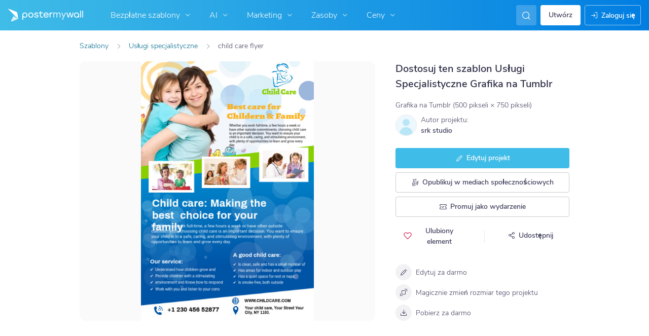

--- FILE ---
content_type: text/css
request_url: https://d1csarkz8obe9u.cloudfront.net/builds/nav-search.99422ba93513c817ba98.bundle.css
body_size: 1567
content:
p.YkwcBBrM2DOuJsSjUGEd{font-size:18px}@font-face{font-display:swap;font-family:Blatant;font-style:normal;font-weight:100;src:url(https://d1csarkz8obe9u.cloudfront.net/assets/fonts/Blatant/Blatant.otf) format("truetype")}.PuHdCP7awKZDJs64wVtW{height:100vh;left:0;padding:12px 20px 20px;top:0;z-index:1001}.FjFag_hLEU6BPi1BI6M0{font-family:Blatant,Nunito Sans,Helvetica,Arial,sans-serif}.FL0ll778Klyf1PK_hmVe{border:1px solid #cbcbd0!important;border-radius:4px 0 0 4px!important}.V4OROF_FFwO2afqsYD1H::-moz-placeholder{font-size:14px!important;font-style:normal!important;font-weight:300!important;letter-spacing:normal!important;line-height:150%!important}.V4OROF_FFwO2afqsYD1H::placeholder{font-size:14px!important;font-style:normal!important;font-weight:300!important;letter-spacing:normal!important;line-height:150%!important}p.ngrsAiIOC34tQENU_KP9{font-size:18px}.WqewkiAmB2V7k1hiazcC{transition:all .2s ease-in-out,width 0s,margin 0s}.WqewkiAmB2V7k1hiazcC.mQdw7dhkH3ATgjnQZigR{height:30px;transition:none!important}.WqewkiAmB2V7k1hiazcC.TXqvoyGeM6CYl1vl2HRv{background:#fff!important}@media (hover:hover){.WqewkiAmB2V7k1hiazcC.TXqvoyGeM6CYl1vl2HRv:hover{background:#f2f2f5!important}}.WqewkiAmB2V7k1hiazcC.TXqvoyGeM6CYl1vl2HRv:focus{background:#e6e6ec!important}.pChtEotCHYiqLNpP75Nv{gap:8px}p.Om156XSakFNSAWPFfpXQ{font-size:18px}.lfTv7O86bweQ5ozwa4c3{margin-left:auto}.xu6PGeJ4Vd0ys80kq8E9{gap:8px}.l10F3F3LCzV5pwdcK1Io{color:#403f5d!important}.OrXEOX2DNY6wPQ_2G6NF{gap:8px;max-height:224px;overflow:auto}.OrXEOX2DNY6wPQ_2G6NF.odN9Snxmn5F1tI0d2rbA{height:100%;max-height:none}.OrXEOX2DNY6wPQ_2G6NF.haVpe1b_PAcDosnCgj6K{max-height:262px}.Zy0Pd0WUaD1zipWQM1rh{border-top:1px solid #e6e6ec;margin-top:8px;padding:12px 16px}.Zy0Pd0WUaD1zipWQM1rh.MVYPdXVCivMz90dPRscf{box-shadow:0 0 16px 0 rgba(20,19,37,.1)}.CiYOtE2IBws7ugegltvs{border-top:1px solid #e6e6ec;bottom:0;left:0;padding:12px 16px;position:fixed}p.ngUIbDWkUKnfVKrJDrxg{font-size:18px}.aHEtZcb3xVnf5UgEiYpe{align-items:center;background:#fff;border-radius:4px;color:#403f5d!important;cursor:pointer;display:flex;flex-direction:row;height:40px;transition:all .2s ease-in-out,width 0s,margin 0s;width:100%}@media (hover:hover){.aHEtZcb3xVnf5UgEiYpe:hover{background:#f2f2f5}}.aHEtZcb3xVnf5UgEiYpe:active{background:#e6e6ec}p.CpoiJxk5kiIbcZ7QwyrB{font-size:18px}.gJSFK8jYhDOSO4j938Uj{gap:8px}.RU2DRCedRfAIP1DaxRq3{margin-left:auto}.p4iBUr3sx1lx_9BdRdG_{margin-top:-8px}.uvrLrKLubXibLuyXdg1U{height:32px;width:32px}.jVxxSPBDV1kHeUBZNQ1w{height:164px;width:212px}.jVxxSPBDV1kHeUBZNQ1w img{-o-object-fit:cover;object-fit:cover}.rDhjfP5Q5Re0Oh8_F88c{height:-moz-fit-content;height:fit-content;width:-moz-fit-content;width:fit-content;z-index:1}.nXagRfOTEFMp0lRvbTW6{background-position:50%;background-size:cover;filter:blur(40px);height:100%;left:0;opacity:.8;position:absolute;top:0;width:100%;z-index:0}p._Th_ghgzi2pu0mX19wTm{font-size:18px}.pd3TC9aJBrI3naKt3o1J{background:transparent!important;border:1px solid hsla(0,0%,100%,.5)!important;min-width:220px}.pd3TC9aJBrI3naKt3o1J::-moz-placeholder{color:hsla(0,0%,100%,.8)!important}.pd3TC9aJBrI3naKt3o1J::placeholder{color:hsla(0,0%,100%,.8)!important}@media (hover:hover){.pd3TC9aJBrI3naKt3o1J:hover{background:hsla(0,0%,100%,.1)!important;border:1px solid hsla(0,0%,100%,.7)!important}}.pd3TC9aJBrI3naKt3o1J.PFpvC4AjBn4YPq7sTkFD{background:hsla(0,0%,100%,.1)!important;border:1px solid hsla(0,0%,100%,.8)!important;color:#fff!important}.pd3TC9aJBrI3naKt3o1J:focus,.pd3TC9aJBrI3naKt3o1J:focus-within{background:#fff!important;border:1px solid transparent!important;box-shadow:0 6px 16px 0 rgba(20,19,37,.1)!important;color:#000!important}.pd3TC9aJBrI3naKt3o1J:focus-within::-moz-placeholder,.pd3TC9aJBrI3naKt3o1J:focus::-moz-placeholder{color:#a1a1aa!important}.pd3TC9aJBrI3naKt3o1J:focus-within::placeholder,.pd3TC9aJBrI3naKt3o1J:focus::placeholder{color:#a1a1aa!important}.jMgVeNb1wwmJpmFZgq2X{color:#fff;right:12px}.jMgVeNb1wwmJpmFZgq2X.jqQr1iYrsBVU6UDbrIwQ{color:#403f5d!important}.iz7aAEXUqAeTFYnFSAA6 .BHwvoADAFBoKFh09y8On{border:1px solid #23a6d4!important;border-radius:4px;font-size:14px!important;height:40px!important;padding-left:11px}.XJYIb1O81FLl5R6HSjff{border:1px solid #dcdce1!important;height:50px}@media (hover:hover){.XJYIb1O81FLl5R6HSjff:hover{border:1px solid #cbcbd0!important}}p.O5ComQTaxwTbLngBDnGA{font-size:18px}.wzlJu3Sub6PfAwRr824A{border-radius:8px!important;box-shadow:0 6px 16px 0 rgba(20,19,37,.1);padding:0!important;width:500px}.wzlJu3Sub6PfAwRr824A.dwwkl_lyWGy8rwMN9cNt{width:100%}.wzlJu3Sub6PfAwRr824A.cyRGj20KgeR3O02n4XGl{border-radius:4px!important}
/*# sourceMappingURL=nav-search.99422ba93513c817ba98.bundle.css.map*/